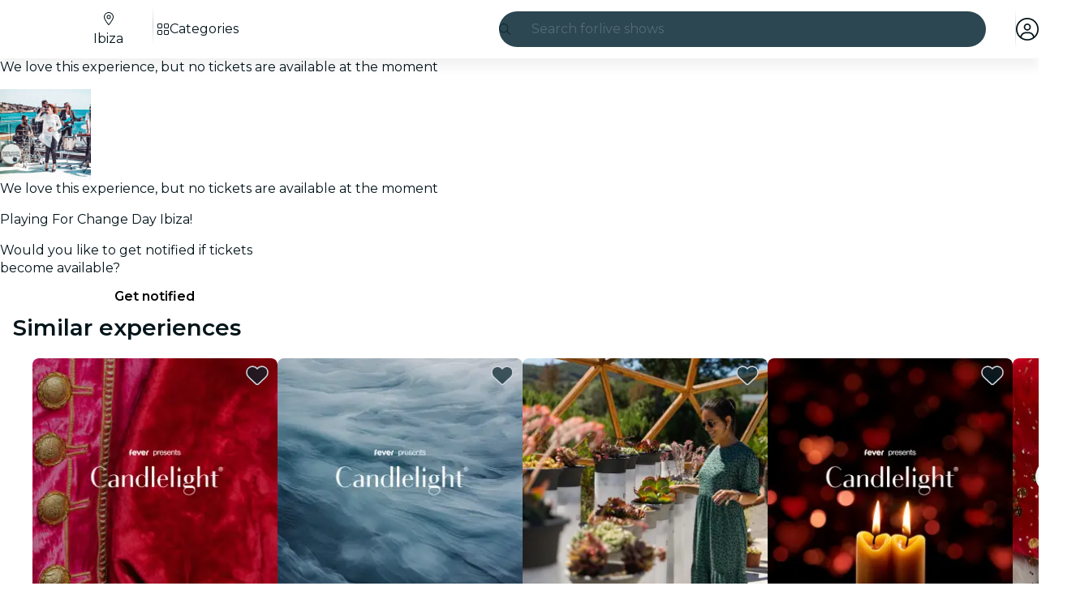

--- FILE ---
content_type: text/javascript
request_url: https://feverup.com/_astro/UserFavoritesLoader.BGr2R1d3.js
body_size: 452
content:
import"./disclose-version.NZTpNUN0.js";import"./legacy.kkaBD5aU.js";import{p,l as s,a as m,e as a}from"./context.CZ0hK2eb.js";import{i as f}from"./lifecycle.CmwEIiUJ.js";import{a as u,s as c}from"./store.CQwxoj7c.js";import{u as l}from"./user.jCbXu67v.js";import{l as n}from"./load-user-favorites.DJQW-K1U.js";import{u as $}from"./build-favorites-url.CpaZnyL8.js";import"./get-app-config.B8ZjH1JJ.js";import"./server-app-config-store.OVZGUEUu.js";import"./tracker._tncOaN2.js";import"./cookie.gTd6HJsM.js";import"./i18n.C_w02B6N.js";import"./i18n.fDRxMXVB.js";import"./languages.Cb2wcoBl.js";import"./query-params.helpers.CJuxIPH2.js";import"./index.DIeogL5L.js";import"./get-encoded-cookie.ser9uo3Z.js";import"./local-storage.Bj8__veX.js";import"./index.3whys8t3.js";import"./with-authorization-headers.BXH9eFR4.js";import"./with-authorization-refreshing.BKwfVI89.js";import"./http-client.Di7zmpzg.js";import"./services.vB0UPpfm.js";import"./with-json-headers.CbCL9FPS.js";import"./with-transfer-state.2DGYaT0J.js";import"./client.DcPbuDeT.js";import"./buffer.BR-WhgkO.js";import"./preload-helper.BlTxHScW.js";function o(){$.set({favorites:[]})}function Q(_,t){p(t,!1);const[i,e]=u(),r=()=>c(l,"$user",i);s(()=>(r(),o),()=>{r()?n():o()}),m(),f(),a(),e()}export{Q as default};


--- FILE ---
content_type: text/javascript
request_url: https://feverup.com/_astro/snippet.eUEAfZ8h.js
body_size: 291
content:
import{a8 as c,K as f,z as i,y as _,o as d,ae as m,af as l,I as u,aH as h,aA as v}from"./context.CZ0hK2eb.js";import{e as y,d as g}from"./template.eEL7UIJe.js";function E(t,s,...n){var r=t,e=h,a;m(()=>{e!==(e=s())&&(a&&(v(a),a=null),a=u(()=>e(r,...n)))},l),f&&(r=i)}function R(t){return(s,...n)=>{var r=t(...n),e;if(f)e=i,_();else{var a=r.render().trim(),p=y(a);e=d(p),s.before(e)}const o=r.setup?.(e);g(e,e),typeof o=="function"&&c(o)}}export{R as c,E as s};


--- FILE ---
content_type: text/javascript
request_url: https://feverup.com/_astro/lifecycle.CmwEIiUJ.js
body_size: 349
content:
import{J as d,M as g,N as i,O as m,P as b,Q as l,g as p,h,R as v}from"./context.CZ0hK2eb.js";function x(n=!1){const s=d,e=s.l.u;if(!e)return;let r=()=>h(s.s);if(n){let o=0,t={};const _=v(()=>{let c=!1;const a=s.s;for(const f in a)a[f]!==t[f]&&(t[f]=a[f],c=!0);return c&&o++,o});r=()=>p(_)}e.b.length&&g(()=>{u(s,r),l(e.b)}),i(()=>{const o=m(()=>e.m.map(b));return()=>{for(const t of o)typeof t=="function"&&t()}}),e.a.length&&i(()=>{u(s,r),l(e.a)})}function u(n,s){if(n.l.s)for(const e of n.l.s)p(e);s()}export{x as i};


--- FILE ---
content_type: text/javascript
request_url: https://feverup.com/_astro/Button.Cqaxj4SL.js
body_size: 1231
content:
import"./disclose-version.NZTpNUN0.js";import"./legacy.kkaBD5aU.js";import{ae as J,af as Q,I as U,K as c,y as L,z as I,aj as X,ai as Y,aA as Z,aO as $,o as ee,G as te,w as N,x as P,L as ae,p as ne,l as T,a as ie,i as se,e as le,g as b,m as k,t as re,c as oe,b as B,r as fe,s as F,h as l}from"./context.CZ0hK2eb.js";import{e as ce}from"./events.uIHZ-ZaB.js";import{d as ue,c as de,a as G,t as me}from"./template.eEL7UIJe.js";import{i as R}from"./if.C01xugDU.js";import{s as _e}from"./slot.C7r_XUKd.js";import{a as W}from"./render.CgMeRyB7.js";import{c as ge}from"./utils.EURyEsC8.js";import{a as be}from"./actions.XxPY4UpG.js";import{a as ve}from"./attributes.dJ6uKDij.js";import{i as pe}from"./lifecycle.CmwEIiUJ.js";import{b as he,I as K}from"./icons.DJg3NHdf.js";import{l as M,p as i}from"./props.lQ55iKl1.js";/* empty css                       */function ye(v,e,x,r,u,p){let d=c;c&&L();var o,t,a=null;c&&I.nodeType===1&&(a=I,L());var m=c?I:v,f;J(()=>{const n=e()||null;var _=n==="svg"?$:null;n!==o&&(f&&(n===null?X(f,()=>{f=null,t=null}):n===t?Y(f):(Z(f),W(!1))),n&&n!==t&&(f=U(()=>{if(a=c?a:_?document.createElementNS(_,n):document.createElement(n),ue(a,a),r){c&&ge(n)&&a.append(document.createComment(""));var g=c?ee(a):a.appendChild(te());c&&(g===null?N(!1):P(g)),r(a,g)}ae.nodes_end=a,m.before(a)})),o=n,o&&(t=o),W(!0))},Q),d&&(N(!0),P(m))}var Ie=me('<span class="svelte-wlr1bj"><!> <!> <!></span>');function Ge(v,e){const x=M(e,["children","$$slots","$$events","$$legacy"]),r=M(x,["size","variant","sentiment","trailingIcon","leadingIcon","fill","contrast","iconSpin","action","ariaLabel","underline","elevation"]);ne(e,!1);const u=k(),p=k();let d=i(e,"size",8,"large"),o=i(e,"variant",8,null),t=i(e,"sentiment",8,"primary"),a=i(e,"trailingIcon",8,void 0),m=i(e,"leadingIcon",8,void 0),f=i(e,"fill",8,!1),n=i(e,"contrast",8,!1),_=i(e,"iconSpin",8,!1),g=i(e,"action",8,()=>{}),E=i(e,"ariaLabel",8,void 0),S=i(e,"underline",8,!1),w=i(e,"elevation",8,!1);T(()=>l(r),()=>{F(u,r.href?"a":"button")}),T(()=>(l(r),l(d()),l(f()),l(o()),l(t()),l(n()),l(S()),l(w()),b(u),l(E())),()=>{F(p,{...r,class:["ignt-button",d()&&`ignt-button--${d()}`,f()&&"ignt-button--fill",o()===null?t()&&n()?`ignt-button--${t()}-contrast`:t()?`ignt-button--${t()}`:"":t()&&n()?`ignt-button--${o()}-${t()}-contrast`:t()?`ignt-button--${o()}-${t()}`:"",S()?"ignt-button-underline":"",w()?"ignt-button--elevation":"",r.class].filter(Boolean).join(" "),role:b(u)==="a"?"button":void 0,"aria-label":E()||r["aria-label"]})}),ie(),pe();var z=de(),O=se(z);ye(O,()=>b(u),!1,(h,V)=>{be(h,s=>g()?.(s));let A;re(()=>A=ve(h,A,{...b(p)},"svelte-wlr1bj")),ce("click",h,function(s){he.call(this,e,s)});var y=Ie(),j=oe(y);{var q=s=>{K(s,{get icon(){return m()},fixedWidth:!0,get spin(){return _()}})};R(j,s=>{m()&&s(q)})}var C=B(j,2);_e(C,e,"default",{});var D=B(C,2);{var H=s=>{K(s,{get icon(){return a()},fixedWidth:!0,get spin(){return _()}})};R(D,s=>{a()&&s(H)})}fe(y),G(V,y)}),G(v,z),le()}export{Ge as B,ye as e};


--- FILE ---
content_type: text/javascript
request_url: https://feverup.com/_astro/PlanMembershipsLabel.B3ArOa8Q.js
body_size: 828
content:
import"./disclose-version.NZTpNUN0.js";import"./legacy.kkaBD5aU.js";import{c as y,r as P,t as d,p as $,l as D,a as w,i as b,e as x,g as N,m as S,s as k,b as I,d as L}from"./context.CZ0hK2eb.js";import{s as q}from"./render.CgMeRyB7.js";import{i as z}from"./if.C01xugDU.js";import{t as _,a as f,c as C}from"./template.eEL7UIJe.js";import{i as M}from"./lifecycle.CmwEIiUJ.js";import{a as j,s as A}from"./store.CQwxoj7c.js";import{e as B}from"./index.BthpWEF4.js";import"./i18n.C_w02B6N.js";import{t as E}from"./i18n.fDRxMXVB.js";import"./languages.Cb2wcoBl.js";import"./cookie.gTd6HJsM.js";import{I as F}from"./icons.DJg3NHdf.js";import{m as G}from"./memberships-plan-discounts-store.2KeM-ZGY.js";import{s as H}from"./slot.C7r_XUKd.js";import{s as J}from"./attributes.dJ6uKDij.js";import{s as K}from"./class.Bfpqgy4k.js";import{s as O}from"./style.QNpqDUZl.js";import{p as m}from"./props.lQ55iKl1.js";/* empty css                        */import"./index.DIeogL5L.js";import"./events.uIHZ-ZaB.js";import"./shared.SBDHShSf.js";import"./utils.EURyEsC8.js";import"./preload-helper.BlTxHScW.js";import"./client.DcPbuDeT.js";/* empty css                       */import"./index.3whys8t3.js";var Q=_("<span><!></span>");function R(i,e){let s=m(e,"type",8,void 0),l=m(e,"fg",8,null),a=m(e,"bg",8,null),r=m(e,"className",8,void 0);var t=Q();let o;var p=y(t);H(p,e,"default",{}),P(t),d(()=>{K(t,1,`label ${s()==="warning"?"label--warning":""} ${(r()||"")??""}`,"svelte-1s9uurz"),J(t,"data-testid",`plan-custom-label-${s()}`),o=O(t,"",o,{color:l(),"background-color":a()})}),f(i,t)}var T=_("<!> ",1);function wt(i,e){$(e,!1);const[s,l]=j(),a=()=>A(G,"$membershipsPlanDiscountsStore",s),r=S();D(()=>a(),()=>{k(r,a())}),w(),M();var t=C(),o=b(t);{var p=n=>{R(n,{className:"label--member",children:(g,U)=>{var c=T(),u=b(c);F(u,{icon:B});var v=I(u);d(h=>q(v,` ${h??""}`),[()=>E("plan.memberships.label")],L),f(g,c)},$$slots:{default:!0}})};z(o,n=>{N(r)?.length&&n(p)})}f(i,t),x(),l()}export{wt as default};


--- FILE ---
content_type: text/javascript
request_url: https://feverup.com/_astro/Header.DA91cmZT.js
body_size: 1010
content:
import{H as zo}from"./Header.3i-FJjAH.js";import"./disclose-version.NZTpNUN0.js";import"./legacy.kkaBD5aU.js";import"./index.DIeogL5L.js";import"./context.CZ0hK2eb.js";import"./events.uIHZ-ZaB.js";import"./shared.SBDHShSf.js";import"./template.eEL7UIJe.js";import"./if.C01xugDU.js";import"./attributes.dJ6uKDij.js";import"./utils.EURyEsC8.js";import"./class.Bfpqgy4k.js";import"./style.QNpqDUZl.js";import"./lifecycle.CmwEIiUJ.js";import"./props.lQ55iKl1.js";import"./store.CQwxoj7c.js";import"./faMagnifyingGlass.Do9ztCFH.js";import"./faXmark.oWR6TIRu.js";import"./Banner.0ciOHCz2.js";import"./render.CgMeRyB7.js";import"./icons.DJg3NHdf.js";/* empty css                       */import"./preload-helper.BlTxHScW.js";import"./html.D7nCJeD9.js";import"./this.MjsAfnoP.js";import"./index-client.DwOarToV.js";import"./Modals.Bgih96Kr.js";import"./await.COuyt-nE.js";import"./each.XmFgjXBo.js";import"./snippet.eUEAfZ8h.js";import"./svelte-component.1izxSNIe.js";import"./___vite-browser-external_commonjs-proxy.DfwQUR7A.js";import"./tracker.nfz5AIIk.js";import"./buffer.BR-WhgkO.js";import"./index.BthpWEF4.js";import"./add-favorites-page-back-button-url.DNR5hM68.js";import"./query-params.helpers.CJuxIPH2.js";import"./cookie.gTd6HJsM.js";import"./favorites-back-button-url.tATg-kHa.js";import"./local-storage.Bj8__veX.js";import"./i18n.C_w02B6N.js";import"./i18n.fDRxMXVB.js";import"./client.DcPbuDeT.js";import"./languages.Cb2wcoBl.js";import"./SearchTypeahead.DbNNkrSr.js";import"./actions.XxPY4UpG.js";import"./input.CGkAbdB8.js";import"./faCircleXmark.eKcBSmVZ.js";import"./slot.C7r_XUKd.js";import"./embla-carousel-svelte.esm.BdN0itHi.js";import"./useSmoothModal.CXdyhNqU.js";import"./adapt-ticket-transfer-info.DKHTXPuI.js";import"./ui-manager-store.Ls4JLX-D.js";import"./index.3whys8t3.js";import"./get-city-detail.DUQq39gM.js";import"./get-app-config.B8ZjH1JJ.js";import"./with-transfer-state.2DGYaT0J.js";import"./with-http-response.X4LqaTB8.js";import"./tracker._tncOaN2.js";import"./with-api-headers.BGdHNd9M.js";import"./with-json-headers.CbCL9FPS.js";import"./server-app-config-store.OVZGUEUu.js";import"./what-plan-filter-gallery-filters.FXbfwgUL.js";import"./get-excluded-params.Caws_QU-.js";import"./get-language.CmoFpS--.js";import"./image.Bi9aJ750.js";import"./referrer-data-storage.zsU9w70M.js";import"./query-params.DPJe2YGr.js";import"./preserved-query-params.3rFEecn8.js";import"./user.jCbXu67v.js";import"./get-encoded-cookie.ser9uo3Z.js";import"./login-redirect-key.CIzhiqxb.js";import"./WhatPlanFiltersTitle.DPJC4aoU.js";import"./on-intersect.C5HQxekT.js";import"./lazy-load-image-data.DGwd1DPg.js";import"./faAngleRight.lRIAzfn8.js";import"./faAngleLeft.BPMP56M1.js";import"./faGrid2.bq-cdLmn.js";export{zo as default};
